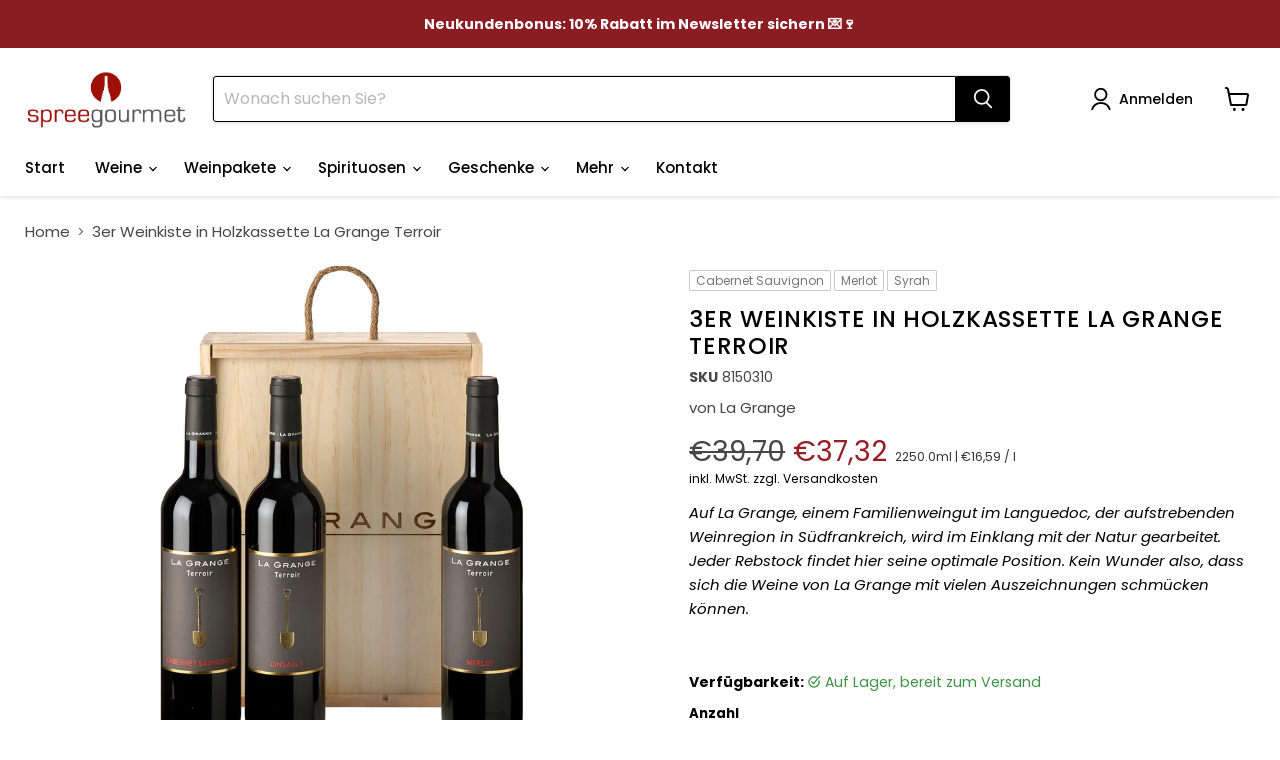

--- FILE ---
content_type: text/css
request_url: https://www.spree-gourmet.com/cdn/shop/t/10/assets/custom.css?v=6405248042956480061730417523
body_size: 31
content:
.productitem__badge{position:absolute;left:auto;bottom:auto;top:0;right:0;width:auto;height:auto;font-size:.8125rem;z-index:1}.productitem .tags{display:flex;flex-wrap:wrap;justify-content:center;margin-top:10px}.productitem .tag__item{border:1px solid#ccc;color:#777;padding:3px 6px;font-size:12px;border-radius:1px;margin:4px 3px 0 0}@media screen and (max-width: 1023px){.productitem__container{display:flex;flex-direction:column;height:100%;flex-grow:1}}.slideshow-slide__content{height:100%}.slideshow-slide__button{position:absolute!important;right:25px;bottom:30px!important;background:transparent;color:#fff;border-color:#fff}.featured-collection__content .productgrid--item .productitem--image img{width:auto}@media screen and (min-width: 720px){.slideshow-slide__button{right:2.1875rem}}.product__price .price__compare-at,.product__price .price__current{font-size:1.75rem}.product-pricing{margin:1rem 0 0}.product-block.product-block--price+.product-block.product-block--text{font-size:var(--font-size-body-smallest);margin-top:0}.product-block.product-block--price+.product-block.product-block--text div{margin-top:0}.product-block.product-block--price+.product-block.product-block--text p{margin-top:0}.product-details .tags{display:flex;flex-wrap:wrap;margin-bottom:15px}.product-details .tag__item{border:1px solid#ccc;color:#777;padding:3px 6px;font-size:12px;border-radius:1px;margin:4px 3px 0 0}.complementary-product__image-link{text-align:center}.complementary-product__image-element{width:auto;height:100px}.popup{position:fixed;top:0;left:0;right:0;bottom:0;background-color:#000c;z-index:999;display:none}.popup-container{position:absolute;top:50%;left:50%;transform:translate(-50%,-50%);background-color:#fff;padding:30px;text-align:center;border-radius:5px;box-shadow:0 0 10px 2px #0000004d}.buttons button{padding:10px;border-radius:5px;background-color:#8b1c22;color:#fff;border:none;margin:10px;cursor:pointer;width:60px}.additional-checkout-buttons{display:none}.cart-item--image-wrapper svg,.cart-item--image-wrapper img{max-height:120px}.atc--product-image{display:inline-block;width:45%;vertical-align:middle;max-height:200px;text-align:center}.atc--product-image svg,.atc--product-image img{max-width:100%;max-height:200px}.atc--product-details{font-size:var(--font-size-body);display:inline-block;width:45%;margin-left:1.75rem;vertical-align:middle}
/*# sourceMappingURL=/cdn/shop/t/10/assets/custom.css.map?v=6405248042956480061730417523 */


--- FILE ---
content_type: text/javascript; charset=utf-8
request_url: https://www.spree-gourmet.com/products/3er-weinpaket-in-holzkiste-la-grange-terroir.js
body_size: 590
content:
{"id":8316515483913,"title":"3er Weinkiste in Holzkassette La Grange Terroir","handle":"3er-weinpaket-in-holzkiste-la-grange-terroir","description":"\u003cdiv class=\"page\" title=\"Page 2\" data-mce-fragment=\"1\"\u003e\u003c\/div\u003e\n\u003cdiv class=\"page\" title=\"Page 2\" data-mce-fragment=\"1\"\u003e\n\u003cmeta charset=\"utf-8\"\u003e\n\u003cem\u003eAuf La Grange, einem Familienweingut im Languedoc, der aufstrebenden Weinregion in Südfrankreich, wird im Einklang mit der Natur gearbeitet. Jeder Rebstock findet hier seine optimale Position. Kein Wunder also, dass sich die Weine von La Grange mit vielen Auszeichnungen schmücken können. \u003c\/em\u003e\n\u003cdiv title=\"Page 1\" class=\"page\" data-mce-fragment=\"1\"\u003e\n\u003cdiv class=\"layoutArea\" data-mce-fragment=\"1\"\u003e\n\u003cdiv class=\"column\" data-mce-fragment=\"1\"\u003e\n\u003cdiv title=\"Page 1\" class=\"page\"\u003e\n\u003cdiv class=\"layoutArea\"\u003e\n\u003cdiv class=\"column\"\u003e\n\u003cdiv class=\"page\" title=\"Page 1\"\u003e\n\u003cdiv class=\"layoutArea\"\u003e\n\u003cdiv class=\"column\"\u003e\n\u003cdiv title=\"Page 1\" class=\"page\"\u003e\n\u003cdiv class=\"layoutArea\"\u003e\n\u003cdiv class=\"column\"\u003e\n\u003cdiv class=\"page\" title=\"Page 1\"\u003e\n\u003cdiv class=\"layoutArea\"\u003e\n\u003cdiv class=\"column\"\u003e\n\u003cdiv class=\"page\" title=\"Page 1\"\u003e\n\u003cdiv class=\"layoutArea\"\u003e\n\u003cdiv class=\"column\"\u003e\n\u003cp\u003e \u003c\/p\u003e\n\u003c\/div\u003e\n\u003c\/div\u003e\n\u003c\/div\u003e\n\u003c\/div\u003e\n\u003c\/div\u003e\n\u003c\/div\u003e\n\u003c\/div\u003e\n\u003c\/div\u003e\n\u003c\/div\u003e\n\u003c\/div\u003e\n\u003c\/div\u003e\n\u003c\/div\u003e\n\u003c\/div\u003e\n\u003c\/div\u003e\n\u003c\/div\u003e\n\u003c\/div\u003e\n\u003c\/div\u003e\n\u003c\/div\u003e\n\u003c\/div\u003e\n\u003cdiv class=\"page\" title=\"Page 2\" data-mce-fragment=\"1\"\u003e\u003cspan data-mce-fragment=\"1\"\u003e\u003c\/span\u003e\u003c\/div\u003e","published_at":"2023-10-10T13:42:19+02:00","created_at":"2023-10-10T13:23:59+02:00","vendor":"La Grange","type":"Weinpaket","tags":["Cabernet Sauvignon","Merlot","Syrah"],"price":3732,"price_min":3732,"price_max":3732,"available":true,"price_varies":false,"compare_at_price":3970,"compare_at_price_min":3970,"compare_at_price_max":3970,"compare_at_price_varies":false,"variants":[{"id":44645384388873,"title":"Default Title","option1":"Default Title","option2":null,"option3":null,"sku":"8150310","requires_shipping":true,"taxable":true,"featured_image":null,"available":true,"name":"3er Weinkiste in Holzkassette La Grange Terroir","public_title":null,"options":["Default Title"],"price":3732,"weight":4500,"compare_at_price":3970,"inventory_management":"shopify","barcode":null,"unit_price":1659,"unit_price_measurement":{"measured_type":"volume","quantity_value":"2250.0","quantity_unit":"ml","reference_value":1,"reference_unit":"l"},"requires_selling_plan":false,"selling_plan_allocations":[]}],"images":["\/\/cdn.shopify.com\/s\/files\/1\/0668\/4383\/6681\/products\/3er-weinkiste-in-holzkassette-la-grange-terroir-552450.jpg?v=1697008002"],"featured_image":"\/\/cdn.shopify.com\/s\/files\/1\/0668\/4383\/6681\/products\/3er-weinkiste-in-holzkassette-la-grange-terroir-552450.jpg?v=1697008002","options":[{"name":"Title","position":1,"values":["Default Title"]}],"url":"\/products\/3er-weinpaket-in-holzkiste-la-grange-terroir","media":[{"alt":"3er Weinkiste in Holzkassette La Grange Terroir Weinpaket - Spree Gourmet","id":37739400495369,"position":1,"preview_image":{"aspect_ratio":0.763,"height":1200,"width":916,"src":"https:\/\/cdn.shopify.com\/s\/files\/1\/0668\/4383\/6681\/products\/3er-weinkiste-in-holzkassette-la-grange-terroir-552450.jpg?v=1697008002"},"aspect_ratio":0.763,"height":1200,"media_type":"image","src":"https:\/\/cdn.shopify.com\/s\/files\/1\/0668\/4383\/6681\/products\/3er-weinkiste-in-holzkassette-la-grange-terroir-552450.jpg?v=1697008002","width":916}],"requires_selling_plan":false,"selling_plan_groups":[]}